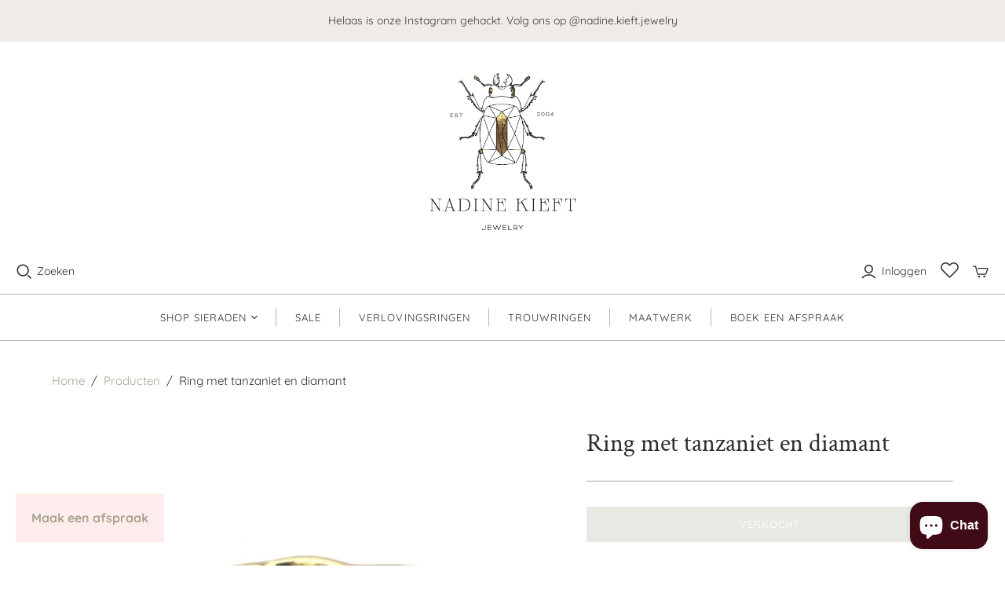

--- FILE ---
content_type: text/css;charset=utf-8
request_url: https://use.typekit.net/fko4cmw.css
body_size: 479
content:
/*
 * The Typekit service used to deliver this font or fonts for use on websites
 * is provided by Adobe and is subject to these Terms of Use
 * http://www.adobe.com/products/eulas/tou_typekit. For font license
 * information, see the list below.
 *
 * bicyclette:
 *   - http://typekit.com/eulas/00000000000000007735acdc
 *   - http://typekit.com/eulas/00000000000000007735ace1
 *   - http://typekit.com/eulas/00000000000000007735ace5
 *
 * © 2009-2026 Adobe Systems Incorporated. All Rights Reserved.
 */
/*{"last_published":"2023-08-10 14:26:07 UTC"}*/

@import url("https://p.typekit.net/p.css?s=1&k=fko4cmw&ht=tk&f=35206.35207.35208&a=2924311&app=typekit&e=css");

@font-face {
font-family:"bicyclette";
src:url("https://use.typekit.net/af/87f362/00000000000000007735acdc/30/l?primer=7cdcb44be4a7db8877ffa5c0007b8dd865b3bbc383831fe2ea177f62257a9191&fvd=n4&v=3") format("woff2"),url("https://use.typekit.net/af/87f362/00000000000000007735acdc/30/d?primer=7cdcb44be4a7db8877ffa5c0007b8dd865b3bbc383831fe2ea177f62257a9191&fvd=n4&v=3") format("woff"),url("https://use.typekit.net/af/87f362/00000000000000007735acdc/30/a?primer=7cdcb44be4a7db8877ffa5c0007b8dd865b3bbc383831fe2ea177f62257a9191&fvd=n4&v=3") format("opentype");
font-display:auto;font-style:normal;font-weight:400;font-stretch:normal;
}

@font-face {
font-family:"bicyclette";
src:url("https://use.typekit.net/af/d80c57/00000000000000007735ace1/30/l?primer=7cdcb44be4a7db8877ffa5c0007b8dd865b3bbc383831fe2ea177f62257a9191&fvd=i4&v=3") format("woff2"),url("https://use.typekit.net/af/d80c57/00000000000000007735ace1/30/d?primer=7cdcb44be4a7db8877ffa5c0007b8dd865b3bbc383831fe2ea177f62257a9191&fvd=i4&v=3") format("woff"),url("https://use.typekit.net/af/d80c57/00000000000000007735ace1/30/a?primer=7cdcb44be4a7db8877ffa5c0007b8dd865b3bbc383831fe2ea177f62257a9191&fvd=i4&v=3") format("opentype");
font-display:auto;font-style:italic;font-weight:400;font-stretch:normal;
}

@font-face {
font-family:"bicyclette";
src:url("https://use.typekit.net/af/e8d041/00000000000000007735ace5/30/l?primer=7cdcb44be4a7db8877ffa5c0007b8dd865b3bbc383831fe2ea177f62257a9191&fvd=n7&v=3") format("woff2"),url("https://use.typekit.net/af/e8d041/00000000000000007735ace5/30/d?primer=7cdcb44be4a7db8877ffa5c0007b8dd865b3bbc383831fe2ea177f62257a9191&fvd=n7&v=3") format("woff"),url("https://use.typekit.net/af/e8d041/00000000000000007735ace5/30/a?primer=7cdcb44be4a7db8877ffa5c0007b8dd865b3bbc383831fe2ea177f62257a9191&fvd=n7&v=3") format("opentype");
font-display:auto;font-style:normal;font-weight:700;font-stretch:normal;
}

.tk-bicyclette { font-family: "bicyclette",sans-serif; }
